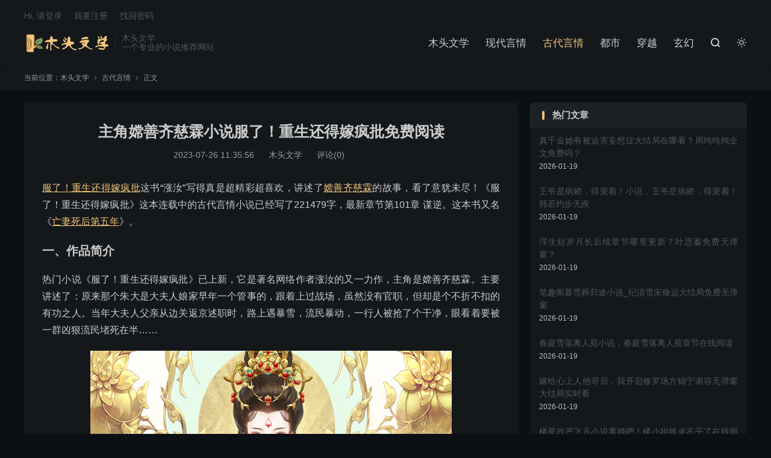

--- FILE ---
content_type: text/html; charset=UTF-8
request_url: https://www.mataiji.com/589.html
body_size: 14480
content:



<!DOCTYPE HTML>
<html lang="zh-CN" class="darking" data-night="1">
<head>
<meta charset="UTF-8">
<meta http-equiv="X-UA-Compatible" content="IE=edge">
<meta name="viewport" content="width=device-width, initial-scale=1.0, user-scalable=0, minimum-scale=1.0, maximum-scale=1.0">
<meta name="apple-mobile-web-app-title" content="木头文学">
<meta http-equiv="Cache-Control" content="no-siteapp">
<meta name="baidu-site-verification" content="codeva-FRnjOKDClU" />
<title>主角嫦善齐慈霖小说服了！重生还得嫁疯批免费阅读-木头文学</title>
<meta name='robots' content='max-image-preview:large' />
	<style>img:is([sizes="auto" i], [sizes^="auto," i]) { contain-intrinsic-size: 3000px 1500px }</style>
	<style id='classic-theme-styles-inline-css' type='text/css'>
/*! This file is auto-generated */
.wp-block-button__link{color:#fff;background-color:#32373c;border-radius:9999px;box-shadow:none;text-decoration:none;padding:calc(.667em + 2px) calc(1.333em + 2px);font-size:1.125em}.wp-block-file__button{background:#32373c;color:#fff;text-decoration:none}
</style>
<style id='global-styles-inline-css' type='text/css'>
:root{--wp--preset--aspect-ratio--square: 1;--wp--preset--aspect-ratio--4-3: 4/3;--wp--preset--aspect-ratio--3-4: 3/4;--wp--preset--aspect-ratio--3-2: 3/2;--wp--preset--aspect-ratio--2-3: 2/3;--wp--preset--aspect-ratio--16-9: 16/9;--wp--preset--aspect-ratio--9-16: 9/16;--wp--preset--color--black: #000000;--wp--preset--color--cyan-bluish-gray: #abb8c3;--wp--preset--color--white: #ffffff;--wp--preset--color--pale-pink: #f78da7;--wp--preset--color--vivid-red: #cf2e2e;--wp--preset--color--luminous-vivid-orange: #ff6900;--wp--preset--color--luminous-vivid-amber: #fcb900;--wp--preset--color--light-green-cyan: #7bdcb5;--wp--preset--color--vivid-green-cyan: #00d084;--wp--preset--color--pale-cyan-blue: #8ed1fc;--wp--preset--color--vivid-cyan-blue: #0693e3;--wp--preset--color--vivid-purple: #9b51e0;--wp--preset--gradient--vivid-cyan-blue-to-vivid-purple: linear-gradient(135deg,rgba(6,147,227,1) 0%,rgb(155,81,224) 100%);--wp--preset--gradient--light-green-cyan-to-vivid-green-cyan: linear-gradient(135deg,rgb(122,220,180) 0%,rgb(0,208,130) 100%);--wp--preset--gradient--luminous-vivid-amber-to-luminous-vivid-orange: linear-gradient(135deg,rgba(252,185,0,1) 0%,rgba(255,105,0,1) 100%);--wp--preset--gradient--luminous-vivid-orange-to-vivid-red: linear-gradient(135deg,rgba(255,105,0,1) 0%,rgb(207,46,46) 100%);--wp--preset--gradient--very-light-gray-to-cyan-bluish-gray: linear-gradient(135deg,rgb(238,238,238) 0%,rgb(169,184,195) 100%);--wp--preset--gradient--cool-to-warm-spectrum: linear-gradient(135deg,rgb(74,234,220) 0%,rgb(151,120,209) 20%,rgb(207,42,186) 40%,rgb(238,44,130) 60%,rgb(251,105,98) 80%,rgb(254,248,76) 100%);--wp--preset--gradient--blush-light-purple: linear-gradient(135deg,rgb(255,206,236) 0%,rgb(152,150,240) 100%);--wp--preset--gradient--blush-bordeaux: linear-gradient(135deg,rgb(254,205,165) 0%,rgb(254,45,45) 50%,rgb(107,0,62) 100%);--wp--preset--gradient--luminous-dusk: linear-gradient(135deg,rgb(255,203,112) 0%,rgb(199,81,192) 50%,rgb(65,88,208) 100%);--wp--preset--gradient--pale-ocean: linear-gradient(135deg,rgb(255,245,203) 0%,rgb(182,227,212) 50%,rgb(51,167,181) 100%);--wp--preset--gradient--electric-grass: linear-gradient(135deg,rgb(202,248,128) 0%,rgb(113,206,126) 100%);--wp--preset--gradient--midnight: linear-gradient(135deg,rgb(2,3,129) 0%,rgb(40,116,252) 100%);--wp--preset--font-size--small: 13px;--wp--preset--font-size--medium: 20px;--wp--preset--font-size--large: 36px;--wp--preset--font-size--x-large: 42px;--wp--preset--spacing--20: 0.44rem;--wp--preset--spacing--30: 0.67rem;--wp--preset--spacing--40: 1rem;--wp--preset--spacing--50: 1.5rem;--wp--preset--spacing--60: 2.25rem;--wp--preset--spacing--70: 3.38rem;--wp--preset--spacing--80: 5.06rem;--wp--preset--shadow--natural: 6px 6px 9px rgba(0, 0, 0, 0.2);--wp--preset--shadow--deep: 12px 12px 50px rgba(0, 0, 0, 0.4);--wp--preset--shadow--sharp: 6px 6px 0px rgba(0, 0, 0, 0.2);--wp--preset--shadow--outlined: 6px 6px 0px -3px rgba(255, 255, 255, 1), 6px 6px rgba(0, 0, 0, 1);--wp--preset--shadow--crisp: 6px 6px 0px rgba(0, 0, 0, 1);}:where(.is-layout-flex){gap: 0.5em;}:where(.is-layout-grid){gap: 0.5em;}body .is-layout-flex{display: flex;}.is-layout-flex{flex-wrap: wrap;align-items: center;}.is-layout-flex > :is(*, div){margin: 0;}body .is-layout-grid{display: grid;}.is-layout-grid > :is(*, div){margin: 0;}:where(.wp-block-columns.is-layout-flex){gap: 2em;}:where(.wp-block-columns.is-layout-grid){gap: 2em;}:where(.wp-block-post-template.is-layout-flex){gap: 1.25em;}:where(.wp-block-post-template.is-layout-grid){gap: 1.25em;}.has-black-color{color: var(--wp--preset--color--black) !important;}.has-cyan-bluish-gray-color{color: var(--wp--preset--color--cyan-bluish-gray) !important;}.has-white-color{color: var(--wp--preset--color--white) !important;}.has-pale-pink-color{color: var(--wp--preset--color--pale-pink) !important;}.has-vivid-red-color{color: var(--wp--preset--color--vivid-red) !important;}.has-luminous-vivid-orange-color{color: var(--wp--preset--color--luminous-vivid-orange) !important;}.has-luminous-vivid-amber-color{color: var(--wp--preset--color--luminous-vivid-amber) !important;}.has-light-green-cyan-color{color: var(--wp--preset--color--light-green-cyan) !important;}.has-vivid-green-cyan-color{color: var(--wp--preset--color--vivid-green-cyan) !important;}.has-pale-cyan-blue-color{color: var(--wp--preset--color--pale-cyan-blue) !important;}.has-vivid-cyan-blue-color{color: var(--wp--preset--color--vivid-cyan-blue) !important;}.has-vivid-purple-color{color: var(--wp--preset--color--vivid-purple) !important;}.has-black-background-color{background-color: var(--wp--preset--color--black) !important;}.has-cyan-bluish-gray-background-color{background-color: var(--wp--preset--color--cyan-bluish-gray) !important;}.has-white-background-color{background-color: var(--wp--preset--color--white) !important;}.has-pale-pink-background-color{background-color: var(--wp--preset--color--pale-pink) !important;}.has-vivid-red-background-color{background-color: var(--wp--preset--color--vivid-red) !important;}.has-luminous-vivid-orange-background-color{background-color: var(--wp--preset--color--luminous-vivid-orange) !important;}.has-luminous-vivid-amber-background-color{background-color: var(--wp--preset--color--luminous-vivid-amber) !important;}.has-light-green-cyan-background-color{background-color: var(--wp--preset--color--light-green-cyan) !important;}.has-vivid-green-cyan-background-color{background-color: var(--wp--preset--color--vivid-green-cyan) !important;}.has-pale-cyan-blue-background-color{background-color: var(--wp--preset--color--pale-cyan-blue) !important;}.has-vivid-cyan-blue-background-color{background-color: var(--wp--preset--color--vivid-cyan-blue) !important;}.has-vivid-purple-background-color{background-color: var(--wp--preset--color--vivid-purple) !important;}.has-black-border-color{border-color: var(--wp--preset--color--black) !important;}.has-cyan-bluish-gray-border-color{border-color: var(--wp--preset--color--cyan-bluish-gray) !important;}.has-white-border-color{border-color: var(--wp--preset--color--white) !important;}.has-pale-pink-border-color{border-color: var(--wp--preset--color--pale-pink) !important;}.has-vivid-red-border-color{border-color: var(--wp--preset--color--vivid-red) !important;}.has-luminous-vivid-orange-border-color{border-color: var(--wp--preset--color--luminous-vivid-orange) !important;}.has-luminous-vivid-amber-border-color{border-color: var(--wp--preset--color--luminous-vivid-amber) !important;}.has-light-green-cyan-border-color{border-color: var(--wp--preset--color--light-green-cyan) !important;}.has-vivid-green-cyan-border-color{border-color: var(--wp--preset--color--vivid-green-cyan) !important;}.has-pale-cyan-blue-border-color{border-color: var(--wp--preset--color--pale-cyan-blue) !important;}.has-vivid-cyan-blue-border-color{border-color: var(--wp--preset--color--vivid-cyan-blue) !important;}.has-vivid-purple-border-color{border-color: var(--wp--preset--color--vivid-purple) !important;}.has-vivid-cyan-blue-to-vivid-purple-gradient-background{background: var(--wp--preset--gradient--vivid-cyan-blue-to-vivid-purple) !important;}.has-light-green-cyan-to-vivid-green-cyan-gradient-background{background: var(--wp--preset--gradient--light-green-cyan-to-vivid-green-cyan) !important;}.has-luminous-vivid-amber-to-luminous-vivid-orange-gradient-background{background: var(--wp--preset--gradient--luminous-vivid-amber-to-luminous-vivid-orange) !important;}.has-luminous-vivid-orange-to-vivid-red-gradient-background{background: var(--wp--preset--gradient--luminous-vivid-orange-to-vivid-red) !important;}.has-very-light-gray-to-cyan-bluish-gray-gradient-background{background: var(--wp--preset--gradient--very-light-gray-to-cyan-bluish-gray) !important;}.has-cool-to-warm-spectrum-gradient-background{background: var(--wp--preset--gradient--cool-to-warm-spectrum) !important;}.has-blush-light-purple-gradient-background{background: var(--wp--preset--gradient--blush-light-purple) !important;}.has-blush-bordeaux-gradient-background{background: var(--wp--preset--gradient--blush-bordeaux) !important;}.has-luminous-dusk-gradient-background{background: var(--wp--preset--gradient--luminous-dusk) !important;}.has-pale-ocean-gradient-background{background: var(--wp--preset--gradient--pale-ocean) !important;}.has-electric-grass-gradient-background{background: var(--wp--preset--gradient--electric-grass) !important;}.has-midnight-gradient-background{background: var(--wp--preset--gradient--midnight) !important;}.has-small-font-size{font-size: var(--wp--preset--font-size--small) !important;}.has-medium-font-size{font-size: var(--wp--preset--font-size--medium) !important;}.has-large-font-size{font-size: var(--wp--preset--font-size--large) !important;}.has-x-large-font-size{font-size: var(--wp--preset--font-size--x-large) !important;}
:where(.wp-block-post-template.is-layout-flex){gap: 1.25em;}:where(.wp-block-post-template.is-layout-grid){gap: 1.25em;}
:where(.wp-block-columns.is-layout-flex){gap: 2em;}:where(.wp-block-columns.is-layout-grid){gap: 2em;}
:root :where(.wp-block-pullquote){font-size: 1.5em;line-height: 1.6;}
</style>
<link rel='stylesheet' id='style-css' href='https://www.mataiji.com/wp-content/themes/dux/style.css?ver=8.2' type='text/css' media='all' />
<link rel="https://api.w.org/" href="https://www.mataiji.com/wp-json/" /><link rel="alternate" title="JSON" type="application/json" href="https://www.mataiji.com/wp-json/wp/v2/posts/589" /><link rel="canonical" href="https://www.mataiji.com/589.html" />
<link rel="alternate" title="oEmbed (JSON)" type="application/json+oembed" href="https://www.mataiji.com/wp-json/oembed/1.0/embed?url=https%3A%2F%2Fwww.mataiji.com%2F589.html" />
<link rel="alternate" title="oEmbed (XML)" type="text/xml+oembed" href="https://www.mataiji.com/wp-json/oembed/1.0/embed?url=https%3A%2F%2Fwww.mataiji.com%2F589.html&#038;format=xml" />
<meta name="keywords" content="服了！重生还得嫁疯批小说免费阅读,嫦善齐慈霖小说免费阅读,涨汝小说,亡妻死后第五年小说免费阅读">
<meta name="description" content="服了！重生还得嫁疯批这书“涨汝”写得真是超精彩超喜欢，讲述了嫦善齐慈霖的故事，看了意犹未尽！《服了！重生还得嫁疯批》这本连载中的古代言情小说已经写了221479字，最新章节第101章 谋逆。这本书又名《亡妻死后第五年》。  一、作品简介  热门小说《服了！重生还得嫁疯批》已上新，它是著名网络作者涨汝的又一力作，主角是嫦">
<meta property="og:type" content="acticle">
<meta property="og:site_name" content="木头文学">
<meta property="og:title" content="主角嫦善齐慈霖小说服了！重生还得嫁疯批免费阅读">
<meta property="og:description" content="服了！重生还得嫁疯批这书“涨汝”写得真是超精彩超喜欢，讲述了嫦善齐慈霖的故事，看了意犹未尽！《服了！重生还得嫁疯批》这本连载中的古代言情小说已经写了221479字，最新章节第101章 谋逆。这本书又名《亡妻死后第五年》。 一、作品简介 热门...">
<meta property="og:url" content="https://www.mataiji.com/589.html">
<meta property="og:image" content="https://wordpress-imgs.oss-cn-beijing.aliyuncs.com/img/p253.jpg">
<style>:root{--tb--main: #f4c57b}.tbcm-book-head{padding-left: 185px;overflow: hidden;margin-bottom: 15px;}
.tbcm-book-head img{width: 160px;float: left;margin-left:-185px;border-radius: 6px;}
.tbcm-book-head h1{margin: 0 0 12px;font-size: 22px;font-weight: bold;overflow:hidden; text-overflow:ellipsis; white-space:nowrap;}
.tbcm-book-head p{margin: 0 0 4px;color: #999;}
.tbcm-book-head p dfn{margin-left: 15px;color: #FF5E52;font-style: normal;}
.tbcm-book-head .btn{margin-top: 10px;border-radius: 4px;}
.tbcm-book-head .-tags{font-size: 12px;margin-top: 10px;overflow:hidden; text-overflow:ellipsis; white-space:nowrap;color: #999;}
.tbcm-book-head .-tags a{display: inline-block;margin: 10px 10px 0 0;border-radius: 4px;padding: 4px 10px;background-color: #F0F9EB;border: 1px solid #E1F3D8;color: #67C23A;}
.tbcm-book-head .-tags a:hover{border-color: #67C23A;}
.tbcm-book-head .-tags a:nth-child(1){background-color: #ECF5FF;border-color: #D9ECFF;color: #409EFF;}
.tbcm-book-head .-tags a:nth-child(1):hover{border-color: #409EFF;}
@media (max-width:600px){
    .tbcm-book-head{padding-top: 15px;margin-bottom: 5px;padding-left: 135px;}
    .tbcm-book-head img{width: 120px;margin-left: -135px;}
    .tbcm-book-head h1{font-size: 16px;margin-top: 2px;}
    .tbcm-book-head .-tags{margin-left: -135px;}
}
</style><style>
    .article-paging .--prevlink{
        float: left;
    }
    .article-paging .--nextlink{
        float: right;
    }
    .article-paging .--prevlink .post-page-numbers{
        border-radius: 4px;
        padding:10px 20px 9px 16px;
    }
    .article-paging .--nextlink .post-page-numbers{
        border-radius: 4px;
        padding:10px 16px 9px 20px;
    }
    .tbcm-paging{
        margin-bottom:30px;
    }
    .tbcm-paging h2{
        margin-bottom:20px;
    }
    .tbcm-paging a{
        margin-bottom:10px;
        vertical-align: top;
        display: inline-block;
        width: 33.333333333333%;
        font-size: 17px;
    }
    .tbcm-paging a span{
        color: #E67D21;
        margin-left:10px;
    }
    @media (max-width: 600px) {
        .tbcm-paging a{
            width: 50%;
            font-size: 14px;
        }
    }
    </style><link rel="icon" href="https://www.mataiji.com/wp-content/uploads/2023/06/树木-150x150.png" sizes="32x32" />
<link rel="icon" href="https://www.mataiji.com/wp-content/uploads/2023/06/树木.png" sizes="192x192" />
<link rel="apple-touch-icon" href="https://www.mataiji.com/wp-content/uploads/2023/06/树木.png" />
<meta name="msapplication-TileImage" content="https://www.mataiji.com/wp-content/uploads/2023/06/树木.png" />
<link rel="shortcut icon" href="https://www.mataiji.com/favicon.ico">
</head>
<body class="wp-singular post-template-default single single-post postid-589 single-format-standard wp-theme-dux home nav_fixed m-excerpt-time m-excerpt-desc comment-open site-layout-2 text-justify-on m-sidebar m-user-on dark-on">
<header class="header">
	<div class="container">
		<div class="logo"><a href="https://www.mataiji.com" title="木头文学-一个专业的小说推荐网站"><img src="https://www.mataiji.com/wp-content/uploads/2023/06/logo.png" alt="木头文学-一个专业的小说推荐网站"><img class="-dark" src="https://www.mataiji.com/wp-content/uploads/2023/06/logo.png" alt="木头文学-一个专业的小说推荐网站">木头文学</a></div>		<div class="brand">木头文学<br>一个专业的小说推荐网站</div>		<ul class="site-nav site-navbar">
			<li><a href="https://www.mataiji.com/">木头文学</a></li>
<li><a href="https://www.mataiji.com/xdyq">现代言情</a></li>
<li class="current-post-ancestor current-menu-parent"><a href="https://www.mataiji.com/gdyq">古代言情</a></li>
<li><a href="https://www.mataiji.com/ds">都市</a></li>
<li><a href="https://www.mataiji.com/cy">穿越</a></li>
<li><a href="https://www.mataiji.com/xh">玄幻</a></li>
							<li class="navto-search"><a href="javascript:;" class="search-show"><i class="tbfa">&#xe611;</i></a></li>
										<li class="sitedark" etap="darking"><i class="tbfa">&#xe6a0;</i><i class="tbfa">&#xe635;</i></li>
					</ul>
				<div class="topbar">
			<ul class="site-nav topmenu">
				<div class="menu"></div>
							</ul>
												<a rel="nofollow" href="javascript:;" class="signin-loader">Hi, 请登录</a>
					&nbsp; &nbsp; <a rel="nofollow" href="javascript:;" class="signup-loader">我要注册</a>
					&nbsp; &nbsp; <a rel="nofollow" href="">找回密码</a>
									</div>
																<a rel="nofollow" href="javascript:;" class="signin-loader m-icon-user"><i class="tbfa">&#xe641;</i></a>
										</div>
</header>
	<div class="m-icon-nav">
		<i class="tbfa">&#xe612;</i>
		<i class="tbfa">&#xe606;</i>
	</div>
<div class="site-search">
	<div class="container">
		<form method="get" class="site-search-form" action="https://www.mataiji.com/">
    <input class="search-input" name="s" type="text" placeholder="输入关键字" value="" required="required">
    <button class="search-btn" type="submit"><i class="tbfa">&#xe611;</i></button>
</form>	</div>
</div>
	<div class="breadcrumbs">
		<div class="container">当前位置：<a href="https://www.mataiji.com">木头文学</a> <small><i class="tbfa">&#xe87e;</i></small> <a href="https://www.mataiji.com/gdyq">古代言情</a> <small><i class="tbfa">&#xe87e;</i></small> 正文</div>
	</div>
<section class="container">
	<div class="content-wrap">
	<div class="content">
				<header class="article-header">
			<h1 class="article-title"><a href="https://www.mataiji.com/589.html">主角嫦善齐慈霖小说服了！重生还得嫁疯批免费阅读</a></h1>
			<div class="article-meta">
				<span class="item">2023-07-26 11:35:56</span>												<span class="item">木头文学</span>
								<span class="item">评论(0)</span>				<span class="item"></span>
			</div>
		</header>
		<article class="article-content">
									<p><a href="https://www.mataiji.com/tag/flzshdjfp" title="更多关于 服了！重生还得嫁疯批 的文章" target="_blank">服了！重生还得嫁疯批</a>这书“涨汝”写得真是超精彩超喜欢，讲述了<a href="https://www.mataiji.com/tag/csqcl" title="更多关于 嫦善齐慈霖 的文章" target="_blank">嫦善齐慈霖</a>的故事，看了意犹未尽！《服了！重生还得嫁疯批》这本连载中的古代言情小说已经写了221479字，最新章节第101章 谋逆。这本书又名《<a href="https://www.mataiji.com/tag/wqshdwn" title="更多关于 亡妻死后第五年 的文章" target="_blank">亡妻死后第五年</a>》。</p>
<h3>一、作品简介</h3>
<p>热门小说《服了！重生还得嫁疯批》已上新，它是著名网络作者涨汝的又一力作，主角是嫦善齐慈霖。主要讲述了：原来那个朱大是大夫人娘家早年一个管事的，跟着上过战场，虽然没有官职，但却是个不折不扣的有功之人。当年大夫人父亲从边关返京述职时，路上遇暴雪，流民暴动，一行人被抢了个干净，眼看着要被一群凶狠流民堵死在半……</p>
<p><img fetchpriority="high" decoding="async" class="alignnone" src="https://wordpress-imgs.oss-cn-beijing.aliyuncs.com/img/p253.jpg" alt="服了！重生还得嫁疯批小说免费阅读" width="600" height="400" /></p>
<h3>二、书友评论</h3>
<p>这个设定我喜欢，就是刚开书，先加书架养一养，作者大大别虐女主啦，虐男主吧哈哈哈！</p>
<p>是真的没有想到在番茄可以看到如此高水准的文，番茄你可以的，这样的优质作者，一定要留住啊</p>
<p>逻辑推理很强，剧情逻辑我是真喜欢，女主人设真的很讨喜很好，不过那个因为长善拉着公主到小书房去就放弃劫走公主这个没看明白原因</p>
<p>剧情挺好看的，就是这个马甲想掉很多次但总是出现各种情况阻止，本来挺期待之后的剧情，但意外太多了，消耗不少期待值以至于看到相认剧情时内心毫无波澜，太拖了</p>
<p>新更的那一章有点不合理的亚子。女主的人设不是胆小心细吗？怎么还敢问“主人”问题？怎么看都好像恃宠生娇。可是都还没开始甜呢？！</p>
<h3>三、作品赏析</h3>
<p>原来那个朱大是大夫人娘家早年一个管事的，跟着上过战场，虽然没有官职，但却是个不折不扣的有功之人。</p>
<p>当年大夫人父亲从边关返京述职时，路上遇暴雪，流民暴动，一行人被抢了个干净，眼看着要被一群凶狠流民堵死在半路上，朱大突然挡在了最前面。</p>
<p>他将身边新娶没几日的妻子往前一推，“这是西边边关县中，县丞之女，你放我们走，她甘愿留下！”</p>
<p>那群流民已经有了头目，一路上抢了不少钱，见状惊讶后哈哈大笑，拿金子将这群衣冠禽兽砸了出去。</p>
<p>那惊慌失措的朱大妻子，甚至还没弄明白发生了什么，就被抛弃了。</p>
<p>朱大他们以此为耻，之后一路上连躲带藏，才跟来迎接的官兵接上头。</p>
<p>等事态平稳后，这个朱大又去找自己媳妇，可惜再回来时只有灵位，还抱着个小儿子，说是妻子生下就难产死了，大夫人见他可怜还忠心护主，出嫁时一并带到了公府。</p>
<p>有大夫人撑腰，朱大这些年即便是天天喝酒打牌，也没人敢得罪他，大家都小心敬着。</p>
<p>翠烟低声骂了两句就出去了，嫦善帮她抱着托衣裳的檀木盘，朝窗外看去。</p>
<p>这能是什么忠心护主，这种最狠心的忠仆，谁又知道他一辈子能认几个主子呢？</p>
<p>他把一切都当作自己往上爬的台阶，妻子孩子都可以出卖，与他做亲人，无异于送死。</p>
<p>翠烟临走时什么都没来得及说，表情难看，所以嫦善后脚跟着一起出去了。</p>
<p>她一路穿过小道，回到了自己的下人房中。一推门，有个人影背对坐着。</p>
<p>嫦善吓了一跳，等人影转过头来，才发现是徐婆子。</p>
<p>那晚上给自己喂药的大概就是她，嫦善两只手交握放在身前，“您怎么过来了呢？”</p>
<p>徐婆看了眼嫦善屋里床上的被子，叠的整整齐齐的不见褶皱，这屋里看上去跟没人住过一样，太冷清了。</p>
<p>“你这几日夜里睡得不好？”</p>
<p>嫦善看见徐婆子额头紧皱，明显是有些不悦，斟酌开口，“劳烦您挂心，身上疼的厉害，实在是睡不着……”</p>
<p>徐婆子盯了她片刻，见她捧着端衣裳的檀木盘，腰身纤细，眉眼娇美，哪里像个丫头样子。</p>
<p>原本那天看嫦善话少事少，还以为是个踏实的，此刻不免有些失望。</p>
<p>“你要是不想干这事，就别在这浪费时间，我不喜欢强求人。”</p>
<p>“我在家中常做，”嫦善赶紧应声，“我手笨些，若是有什么不周到的地方，您只管跟我说。”</p>
<p>小林氏特意交代徐婆，就让她干些粗活，重要的衣裳不许交给她。</p>
<p>徐婆子听着嫦善语气乖乖的，脸色勉强好看了一点，“那你跟我来吧。”</p>
<p>她性格麻利，走起路来很快，嫦善身上有伤，跟着她十分勉强，但还是没多说什么。</p>
<p>徐婆子看在眼里，脚步稍微慢了点，“你既然进了善堂，就认清自己的身份，不然姨娘要是知道你想七想八，可就真的没有一点好日子过了。”</p>
<p>嫦善点头，沉默了没一会，又突然开口问了句，“我们是只管女眷们的衣裳吗？大人们的官服之类的，这些是谁管？”</p>
<p>徐婆子瞥了一眼她，冷笑，“我不知道，你要是想问，不如自己亲自去问桑嬷嬷，她更清楚一些。”</p>
<p>果然不是个老实的，这才几句话的工夫，就开始瞎打听。</p>
<p>嫦善心里无奈，她是真的不知道啊，好半天后才又憋出来一句，“那个，桑嬷嬷又是谁？”</p>
<p>“你不知道？”</p>
<p>“并不知道，”嫦善顶着徐婆子怀疑的眼神，“这满院子我就认识一个翠烟，别的姐姐嬷嬷们，我还没对上脸。”</p>
<p>那也没必要告诉她桑嬷嬷是谁，徐婆子岔开话，“这就是浣衣局的新院子，到了。”</p>
<p>徐婆子本以为嫦善想做人上人，毕竟只要找机会往公爷身前一跪，哭求一番，日后估计也能做半个主子。</p>
<p>结果这几天下来，她都没有这么干，所以这才高看她两眼，毕竟能耐住贫苦的人实在是少，否则她才不会闲着半夜去给她喂药。</p>
<p>两人进了浣衣局，嫦善一抬头，对上七八张看过来的脸，赶紧拘谨的福身，“各位妈妈，我是新来的，以后劳烦了。”</p>
<p>这些人，基本都是厨房做错事换下来的，拿过不少油水，脾气都不好，只是多看了嫦善几眼，没有主动搭腔的。</p>
<p>“这是小林氏身边能进房侍候的侍婢们的衣裳，”徐婆子把她带到一边，伸手指着两个篮子。</p>
<p>“你用心些，晒干后要熏些常见的香料，林氏爱这些东西。”</p>
<p>“而且翠烟现在进了主屋，你也可以想办法向她打听，问问姨娘最近喜欢什么样的，多讨好对你没坏处。”</p>
<p>嫦善看着那堆满两个篮子的衣裳，虽说之前猜想到了，不免还是心堵，在木凳子上呆滞的坐下，开始把外衫和里头穿的分开摆放。</p>
<p>她心里愁的要命，好想回房间里继续养伤躺着啊……</p>
<p>徐婆子见她没开口埋怨，满意的点点头，还给她搞了两个新的木盆。</p>
<p>嫦善看着新到手的器具，一点都不想要，只想扔出去。</p>
<p>可是总不能连累喻氏，只好继续认命的做事，开始四下找皂荚。</p>
<p>这徐婆子刚要转身走，余光就突然见嫦善站起来，去拿外面台上的胰子，攥到手里后就要去搓衣裳。</p>
<p>好似这是什么家常东西一样，随便就能用。</p>
<p>“下人们是不配用这些的，”徐婆突然出声，眼神不停的在她身上打量，隐约夹杂着吃惊。</p>
<p>“只有主子们才用这些，此物所用香料药材贵重，就连小林氏早先也用不得。”</p>
<p>寻常人家按理说是见都没见过的，又怎么可能用起来一副平平无奇的样子。</p>
<p>嫦善手一顿，视线落在手间的东西上。</p>
<p>前世婚后，齐慈霖往家里拿了不少这东西，她试着好用还味道清幽，恨不得连厨灶里围裙都用它洗一遍。</p>
<p>她从来不知道，此物竟然如此珍贵，当时以为是普通掺了香的皂荚罢了。</p>
<p>徐婆子越想越觉着有问题，语气都奇怪起来，“我倒是没想到，你如此见多识广。”</p>
<p>7.</p>
<p>嫦善很快遮掩好面上的错愕，赶紧把东西放下，“之前在家里，经常用皂角球，我便以为这东西跟皂角没什么区别，是我的错，以后一定多问问外面的妈妈们。”</p>
<p>上一世就算家里还没出事的时候，她也没见过这胰子，齐慈霖也只说皂角味道难闻，不让她用。</p>
<p>这种日常的习惯，一时间自己也遮掩不及，以后只能更小心一点。</p>
<p>徐婆子素来警觉，眯眼开口，“善姐儿读过书吗？”</p>
<p>读过。</p>
<p>兵法，策论，诸子心得，甚至治国经略，嫦善都曾读过。</p>
<p>上一世时父亲给她启蒙，读的大多是《女论》，嫁给齐慈霖后，嫦善发现他实在不像个正经科考的，看的杂书很多，嫦善也跟着看。</p>
<p>“认得两三个而已，”嫦善开口应道，摆弄手中的东西，“家里之前都是下人，并不看重这些。”</p>
<p>小说《服了！重生还得嫁疯批》试读结束！</p>
					</article>
		<div class="article-paging"></div>				            <div class="post-actions">
            	            	            	<a class="action action-link" href="https://www.cpsgg.com/changdu" target="_blank" rel="external nofollow"><i class="fa fa-external-link"></i> 微信阅读</a>            </div>
        				
		
		<div class="article-tags"><a href="https://www.mataiji.com/tag/wqshdwn" rel="tag">亡妻死后第五年</a><a href="https://www.mataiji.com/tag/nczsbygzshtzxt" rel="tag">佞臣早死白月光，重生后她只想逃</a><a href="https://www.mataiji.com/tag/csqcl" rel="tag">嫦善齐慈霖</a><a href="https://www.mataiji.com/tag/flzshdjfp" rel="tag">服了！重生还得嫁疯批</a></div>
		
		
		            <nav class="article-nav">
                <span class="article-nav-prev">上一篇<br><a href="https://www.mataiji.com/588.html" rel="prev">服了！重生还得嫁疯批（嫦善齐慈霖）在线免费阅读</a></span>
                <span class="article-nav-next">下一篇<br><a href="https://www.mataiji.com/590.html" rel="next">主人公叫许丞乔桉的小说哪里免费看</a></span>
            </nav>
        
				<div class="relates relates-textcol2"><div class="title"><h3>相关推荐</h3></div><ul><li><a href="https://www.mataiji.com/588.html">服了！重生还得嫁疯批（嫦善齐慈霖）在线免费阅读</a></li><li><a href="https://www.mataiji.com/587.html">服了！重生还得嫁疯批嫦善齐慈霖小说大结局免费试读</a></li><li><a href="https://www.mataiji.com/78292.html">当我的前夫是皇帝，新婆婆要赶我走盛妩免费小说当我的前夫是皇帝，新婆婆要赶我走推荐完结小说</a></li><li><a href="https://www.mataiji.com/78290.html">(全文)当我的前夫是皇帝，新婆婆要赶我走盛妩最新完结小说当我的前夫是皇帝，新婆婆要赶我走免费阅读</a></li><li><a href="https://www.mataiji.com/75290.html">弹幕教她嘤嘤嘤，疯狂攻略权臣心推荐完结小说弹幕教她嘤嘤嘤，疯狂攻略权臣心(姜卿宁)免费小说全本</a></li><li><a href="https://www.mataiji.com/75282.html">(全文)弹幕教她嘤嘤嘤，疯狂攻略权臣心完结小说推荐姜卿宁全本书籍阅读</a></li><li><a href="https://www.mataiji.com/73816.html">惨死新婚夜，重生后全家跪求原谅完整版小说，惨死新婚夜，重生后全家跪求原谅姜梨试读更新章节</a></li><li><a href="https://www.mataiji.com/67152.html">(全文)你迎平妻入府？我抛夫弃子嫁暴君热门小说排行榜，你迎平妻入府？我抛夫弃子嫁暴君宋锦书全章小说阅读</a></li><li><a href="https://www.mataiji.com/67150.html">你迎平妻入府？我抛夫弃子嫁暴君推荐完结小说，你迎平妻入府？我抛夫弃子嫁暴君宋锦书免费小说全本</a></li><li><a href="https://www.mataiji.com/66370.html">恶毒娘亲重生，靠合成游戏囤粮度荒年完整版小说，恶毒娘亲重生，靠合成游戏囤粮度荒年姜悦试读更新章节</a></li><li><a href="https://www.mataiji.com/66368.html">恶毒娘亲重生，靠合成游戏囤粮度荒年姜悦完结小说推荐恶毒娘亲重生，靠合成游戏囤粮度荒年全本书籍阅读</a></li><li><a href="https://www.mataiji.com/66366.html">恶毒娘亲重生，靠合成游戏囤粮度荒年（姜悦）全章小说阅读</a></li><li><a href="https://www.mataiji.com/66364.html">恶毒娘亲重生，靠合成游戏囤粮度荒年完整版小说，恶毒娘亲重生，靠合成游戏囤粮度荒年姜悦全章小说阅读</a></li><li><a href="https://www.mataiji.com/66299.html">(全文)恶毒娘亲重生，靠合成游戏囤粮度荒年姜悦最新完结小说恶毒娘亲重生，靠合成游戏囤粮度荒年免费小说全本</a></li><li><a href="https://www.mataiji.com/66298.html">恶毒娘亲重生，靠合成游戏囤粮度荒年姜悦最新完结小说，恶毒娘亲重生，靠合成游戏囤粮度荒年全本免费在线阅读</a></li><li><a href="https://www.mataiji.com/64565.html">(全文)被埋那晚，全府上了我的生死簿免费小说全本，谢晚棠试读更新章节</a></li></ul></div>				<div class="title" id="comments">
	<h3>评论 <small>抢沙发</small></h3>
</div>
<div id="respond" class="no_webshot">
	
		<form action="https://www.mataiji.com/wp-comments-post.php" method="post" id="commentform">
			<div class="comt">
				<div class="comt-title">
					<img alt='' data-src='https://cravatar.cn/avatar/?s=50&#038;d=monsterid' srcset='https://cravatar.cn/avatar/?s=100&#038;d=monsterid 2x' class='avatar avatar-50 photo avatar-default' height='50' width='50' decoding='async'/>					<p><a rel="nofollow" id="cancel-comment-reply-link" href="javascript:;">取消</a></p>
				</div>
				<div class="comt-box">
					<textarea placeholder="你的评论可以一针见血" class="input-block-level comt-area" name="comment" id="comment" cols="100%" rows="3" tabindex="1" onkeydown="if(event.ctrlKey&amp;&amp;event.keyCode==13){document.getElementById('submit').click();return false};"></textarea>
					<div class="comt-ctrl">
						<div class="comt-tips"><input type='hidden' name='comment_post_ID' value='589' id='comment_post_ID' />
<input type='hidden' name='comment_parent' id='comment_parent' value='0' />
<label for="comment_mail_notify" class="checkbox inline hide" style="padding-top:0"><input type="checkbox" name="comment_mail_notify" id="comment_mail_notify" value="comment_mail_notify" checked="checked"/>有人回复时邮件通知我</label></div>
						<button type="submit" name="submit" id="submit" tabindex="5">提交评论</button>
						<!-- <span data-type="comment-insert-smilie" class="muted comt-smilie"><i class="icon-thumbs-up icon12"></i> 表情</span> -->
					</div>
				</div>

															<div class="comt-comterinfo" id="comment-author-info" >
							<ul>
								<li><input class="ipt" type="text" name="author" id="author" value="" tabindex="2" placeholder="昵称(必填)"></li>
								<li><input class="ipt" type="text" name="email" id="email" value="" tabindex="3" placeholder="邮箱(必填)"></li>
								<li><input class="ipt" type="text" name="url" id="url" value="" tabindex="4" placeholder="网址"></li>
							</ul>
						</div>
												</div>

		</form>
	</div>
	</div>
	</div>
	<div class="sidebar">
<div class="widget-on-phone widget widget_ui_posts"><h3>热门文章</h3><ul class="nopic"><li class="noimg"><a href="https://www.mataiji.com/224408.html"><span class="text">真千金她有被迫害妄想症大结局在哪看？周纯纯纯全文免费吗？</span><span class="muted">2026-01-19</span></a></li><li class="noimg"><a href="https://www.mataiji.com/224407.html"><span class="text">王爷是病娇，得宠着！小说，王爷是病娇，得宠着！韩若灼步无疾</span><span class="muted">2026-01-19</span></a></li><li class="noimg"><a href="https://www.mataiji.com/224406.html"><span class="text">浮生短岁月长后续章节哪里更新？叶思蓁免费无弹窗？</span><span class="muted">2026-01-19</span></a></li><li class="noimg"><a href="https://www.mataiji.com/224405.html"><span class="text">笔趣阁暮雪葬归途小说_纪清雪宋修远大结局免费无弹窗</span><span class="muted">2026-01-19</span></a></li><li class="noimg"><a href="https://www.mataiji.com/224404.html"><span class="text">春庭雪落离人苑小说，春庭雪落离人苑章节在线阅读</span><span class="muted">2026-01-19</span></a></li><li class="noimg"><a href="https://www.mataiji.com/224403.html"><span class="text">嫁给心上人他哥后，我开启修罗场方锦宁谢容无弹窗大结局实时看</span><span class="muted">2026-01-19</span></a></li><li class="noimg"><a href="https://www.mataiji.com/224402.html"><span class="text">楼星吟严飞凡小说离婚吧！楼小姐掀桌不干了在线阅读</span><span class="muted">2026-01-19</span></a></li><li class="noimg"><a href="https://www.mataiji.com/224401.html"><span class="text">女儿被当药引，我释放远古瘟疫免费阅读，女儿被当药引，我释放远古瘟疫章节在线阅读</span><span class="muted">2026-01-19</span></a></li><li class="noimg"><a href="https://www.mataiji.com/224400.html"><span class="text">作者黑雾海小说《昨日花灼今日落》在线阅读</span><span class="muted">2026-01-19</span></a></li><li class="noimg"><a href="https://www.mataiji.com/224399.html"><span class="text">求我与表嫂的秘密陈宇林书雅全文无弹窗实时更新</span><span class="muted">2026-01-19</span></a></li><li class="noimg"><a href="https://www.mataiji.com/224398.html"><span class="text">别时雨落那年夏许织夏傅惊寒全文免费笔趣阁入口</span><span class="muted">2026-01-19</span></a></li><li class="noimg"><a href="https://www.mataiji.com/224397.html"><span class="text">婆家想软禁我？我劝婆母夺权！周元慎程昭全文免费在线阅读地址</span><span class="muted">2026-01-19</span></a></li><li class="noimg"><a href="https://www.mataiji.com/224396.html"><span class="text">笔趣阁搜半山微醉尽余欢江雪欢傅寒宴全文免费吗？</span><span class="muted">2026-01-19</span></a></li><li class="noimg"><a href="https://www.mataiji.com/224395.html"><span class="text">姐姐进错婚房，我孕吐当新郎后妈沈昭昭战北渊后续更新免费在线等</span><span class="muted">2026-01-19</span></a></li><li class="noimg"><a href="https://www.mataiji.com/224394.html"><span class="text">沈清瑶宋玖宸小说外室不想曝光后，王爷他又急了在线阅读</span><span class="muted">2026-01-19</span></a></li><li class="noimg"><a href="https://www.mataiji.com/224393.html"><span class="text">完结版《五年未孕，婆婆逼我借小叔种》免费阅读</span><span class="muted">2026-01-19</span></a></li><li class="noimg"><a href="https://www.mataiji.com/224392.html"><span class="text">已完结小说《全地府认我当女儿后，偏心的亲爸妈悔疯了》在线章节阅读</span><span class="muted">2026-01-19</span></a></li><li class="noimg"><a href="https://www.mataiji.com/224391.html"><span class="text">完结版《众散亲离后我回现实了》章节阅读</span><span class="muted">2026-01-19</span></a></li><li class="noimg"><a href="https://www.mataiji.com/224390.html"><span class="text">《未婚夫在订婚宴玩脱衣纸牌，我让他在公海跳海》小说大结局免费试读</span><span class="muted">2026-01-19</span></a></li><li class="noimg"><a href="https://www.mataiji.com/224389.html"><span class="text">嫁给心上人他哥后，我开启修罗场小禾棠，嫁给心上人他哥后，我开启修罗场免费阅读</span><span class="muted">2026-01-19</span></a></li></ul></div></div></section>


<footer class="footer">
	<div class="container">
							<div class="fcode">
				<div style="display:flex;justify-content:center;align-items:center">
	<img src="https://www.crxs.cn/wp-content/uploads/2023/12/batb.png" width="14" height="14" />
	<a target="_blank" href="https://beian.mps.gov.cn/#/query/webSearch?code=42092102000142" style="style="display:inline-block;text-decoration:none;height:20px;line-height:20px;" rel="noopener">
		<img src="" style="float:left;">
		鄂公网安备42092102000142号
	</a>
</div>			</div>
				<p>&copy; 2010-2026 &nbsp; <a href="https://www.mataiji.com">木头文学</a> &nbsp; <a href="https://www.mataiji.com/sitemap.xml">网站地图</a> <a href="https://beian.miit.gov.cn/#/Integrated/index" rel="nofollow" target="_blank">鄂ICP备2023007286号-1</a> QQ:488752665
</p>
				<script>
var _hmt = _hmt || [];
(function() {
  var hm = document.createElement("script");
  hm.src = "https://hm.baidu.com/hm.js?0fd92ec013fdf182f8d79cf430292512";
  var s = document.getElementsByTagName("script")[0]; 
  s.parentNode.insertBefore(hm, s);
})();
</script>
	</div>
</footer>


<div class="karbar karbar-rb"><ul><li class="karbar-totop"><a href="javascript:(TBUI.scrollTo());"><i class="tbfa">&#xe613;</i><span>回顶部</span></a></li></ul></div><div class="sign">
		<div class="sign-mask"></div>
		<div class="sign-tips"></div>
		<form class="-in">
			<h4><small class="signup-loader">切换注册</small>登录</h4>
			<div class="-item">
				<label for="inputEmail">用户名或邮箱</label>
				<input type="text" name="username" class="ipt" id="inputEmail" placeholder="用户名或邮箱">
			</div>
			<div class="-item">
				<a href="">找回密码</a>
				<label for="inputPassword">密码</label>
				<input type="password" name="password" class="ipt" id="inputPassword" placeholder="登录密码">
			</div>
			<div class="sign-submit">
				<input type="button" class="btn btn-primary btn-block signinsubmit-loader" name="submit" value="登录" id="site_login">
				<input type="hidden" name="action" value="signin">
				<label><input type="checkbox" checked="checked" name="remember" value="forever">记住我</label>
			</div>
		</form>
		<form class="-up">
			<h4><small class="signin-loader">切换登录</small>注册</h4>
			<div class="-item">
				<label for="inputName">昵称</label>
				<input type="text" name="name" class="ipt" id="inputName" placeholder="设置昵称">
			</div>
			<div class="-item">
				<label for="inputEmail2">邮箱</label>
				<input type="email" name="email" class="ipt" id="inputEmail2" placeholder="邮箱">
			</div>
			<div class="sign-submit">
				<input type="button" class="btn btn-primary btn-block signupsubmit-loader" name="submit" value="快速注册" id="site_register">
				<input type="hidden" name="action" value="signup">
			</div>
		</form>
	</div><script>
	window.TBUI = {"www":"https:\/\/www.mataiji.com","uri":"https:\/\/www.mataiji.com\/wp-content\/themes\/dux","ajaxurl":"https:\/\/www.mataiji.com\/wp-admin\/admin-ajax.php","ver":"8.2","roll":"1 2","copyoff":1,"ajaxpager":"10","fullimage":"1","captcha":0,"captcha_appid":"","captcha_comment":1}</script>
<script type="speculationrules">
{"prefetch":[{"source":"document","where":{"and":[{"href_matches":"\/*"},{"not":{"href_matches":["\/wp-*.php","\/wp-admin\/*","\/wp-content\/uploads\/*","\/wp-content\/*","\/wp-content\/plugins\/*","\/wp-content\/themes\/dux\/*","\/*\\?(.+)"]}},{"not":{"selector_matches":"a[rel~=\"nofollow\"]"}},{"not":{"selector_matches":".no-prefetch, .no-prefetch a"}}]},"eagerness":"conservative"}]}
</script>
<script type="text/javascript" src="https://www.mataiji.com/wp-content/themes/dux/assets/js/libs/jquery.min.js?ver=8.2" id="jquery-js"></script>
<script type="text/javascript" src="https://www.mataiji.com/wp-content/themes/dux/assets/js/loader.js?ver=8.2" id="loader-js"></script>
</body>
</html>